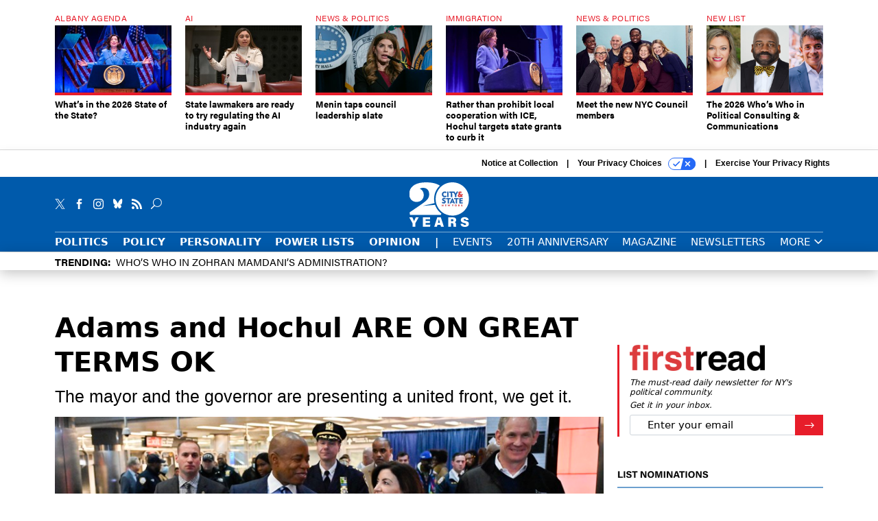

--- FILE ---
content_type: text/html; charset=utf-8
request_url: https://www.google.com/recaptcha/api2/anchor?ar=1&k=6LdOl7YqAAAAABKtsfQAMJd68i9_0s1IP1QM3v7N&co=aHR0cHM6Ly93d3cuY2l0eWFuZHN0YXRlbnkuY29tOjQ0Mw..&hl=en&v=PoyoqOPhxBO7pBk68S4YbpHZ&size=normal&anchor-ms=20000&execute-ms=30000&cb=8ryt88l9t8q0
body_size: 49124
content:
<!DOCTYPE HTML><html dir="ltr" lang="en"><head><meta http-equiv="Content-Type" content="text/html; charset=UTF-8">
<meta http-equiv="X-UA-Compatible" content="IE=edge">
<title>reCAPTCHA</title>
<style type="text/css">
/* cyrillic-ext */
@font-face {
  font-family: 'Roboto';
  font-style: normal;
  font-weight: 400;
  font-stretch: 100%;
  src: url(//fonts.gstatic.com/s/roboto/v48/KFO7CnqEu92Fr1ME7kSn66aGLdTylUAMa3GUBHMdazTgWw.woff2) format('woff2');
  unicode-range: U+0460-052F, U+1C80-1C8A, U+20B4, U+2DE0-2DFF, U+A640-A69F, U+FE2E-FE2F;
}
/* cyrillic */
@font-face {
  font-family: 'Roboto';
  font-style: normal;
  font-weight: 400;
  font-stretch: 100%;
  src: url(//fonts.gstatic.com/s/roboto/v48/KFO7CnqEu92Fr1ME7kSn66aGLdTylUAMa3iUBHMdazTgWw.woff2) format('woff2');
  unicode-range: U+0301, U+0400-045F, U+0490-0491, U+04B0-04B1, U+2116;
}
/* greek-ext */
@font-face {
  font-family: 'Roboto';
  font-style: normal;
  font-weight: 400;
  font-stretch: 100%;
  src: url(//fonts.gstatic.com/s/roboto/v48/KFO7CnqEu92Fr1ME7kSn66aGLdTylUAMa3CUBHMdazTgWw.woff2) format('woff2');
  unicode-range: U+1F00-1FFF;
}
/* greek */
@font-face {
  font-family: 'Roboto';
  font-style: normal;
  font-weight: 400;
  font-stretch: 100%;
  src: url(//fonts.gstatic.com/s/roboto/v48/KFO7CnqEu92Fr1ME7kSn66aGLdTylUAMa3-UBHMdazTgWw.woff2) format('woff2');
  unicode-range: U+0370-0377, U+037A-037F, U+0384-038A, U+038C, U+038E-03A1, U+03A3-03FF;
}
/* math */
@font-face {
  font-family: 'Roboto';
  font-style: normal;
  font-weight: 400;
  font-stretch: 100%;
  src: url(//fonts.gstatic.com/s/roboto/v48/KFO7CnqEu92Fr1ME7kSn66aGLdTylUAMawCUBHMdazTgWw.woff2) format('woff2');
  unicode-range: U+0302-0303, U+0305, U+0307-0308, U+0310, U+0312, U+0315, U+031A, U+0326-0327, U+032C, U+032F-0330, U+0332-0333, U+0338, U+033A, U+0346, U+034D, U+0391-03A1, U+03A3-03A9, U+03B1-03C9, U+03D1, U+03D5-03D6, U+03F0-03F1, U+03F4-03F5, U+2016-2017, U+2034-2038, U+203C, U+2040, U+2043, U+2047, U+2050, U+2057, U+205F, U+2070-2071, U+2074-208E, U+2090-209C, U+20D0-20DC, U+20E1, U+20E5-20EF, U+2100-2112, U+2114-2115, U+2117-2121, U+2123-214F, U+2190, U+2192, U+2194-21AE, U+21B0-21E5, U+21F1-21F2, U+21F4-2211, U+2213-2214, U+2216-22FF, U+2308-230B, U+2310, U+2319, U+231C-2321, U+2336-237A, U+237C, U+2395, U+239B-23B7, U+23D0, U+23DC-23E1, U+2474-2475, U+25AF, U+25B3, U+25B7, U+25BD, U+25C1, U+25CA, U+25CC, U+25FB, U+266D-266F, U+27C0-27FF, U+2900-2AFF, U+2B0E-2B11, U+2B30-2B4C, U+2BFE, U+3030, U+FF5B, U+FF5D, U+1D400-1D7FF, U+1EE00-1EEFF;
}
/* symbols */
@font-face {
  font-family: 'Roboto';
  font-style: normal;
  font-weight: 400;
  font-stretch: 100%;
  src: url(//fonts.gstatic.com/s/roboto/v48/KFO7CnqEu92Fr1ME7kSn66aGLdTylUAMaxKUBHMdazTgWw.woff2) format('woff2');
  unicode-range: U+0001-000C, U+000E-001F, U+007F-009F, U+20DD-20E0, U+20E2-20E4, U+2150-218F, U+2190, U+2192, U+2194-2199, U+21AF, U+21E6-21F0, U+21F3, U+2218-2219, U+2299, U+22C4-22C6, U+2300-243F, U+2440-244A, U+2460-24FF, U+25A0-27BF, U+2800-28FF, U+2921-2922, U+2981, U+29BF, U+29EB, U+2B00-2BFF, U+4DC0-4DFF, U+FFF9-FFFB, U+10140-1018E, U+10190-1019C, U+101A0, U+101D0-101FD, U+102E0-102FB, U+10E60-10E7E, U+1D2C0-1D2D3, U+1D2E0-1D37F, U+1F000-1F0FF, U+1F100-1F1AD, U+1F1E6-1F1FF, U+1F30D-1F30F, U+1F315, U+1F31C, U+1F31E, U+1F320-1F32C, U+1F336, U+1F378, U+1F37D, U+1F382, U+1F393-1F39F, U+1F3A7-1F3A8, U+1F3AC-1F3AF, U+1F3C2, U+1F3C4-1F3C6, U+1F3CA-1F3CE, U+1F3D4-1F3E0, U+1F3ED, U+1F3F1-1F3F3, U+1F3F5-1F3F7, U+1F408, U+1F415, U+1F41F, U+1F426, U+1F43F, U+1F441-1F442, U+1F444, U+1F446-1F449, U+1F44C-1F44E, U+1F453, U+1F46A, U+1F47D, U+1F4A3, U+1F4B0, U+1F4B3, U+1F4B9, U+1F4BB, U+1F4BF, U+1F4C8-1F4CB, U+1F4D6, U+1F4DA, U+1F4DF, U+1F4E3-1F4E6, U+1F4EA-1F4ED, U+1F4F7, U+1F4F9-1F4FB, U+1F4FD-1F4FE, U+1F503, U+1F507-1F50B, U+1F50D, U+1F512-1F513, U+1F53E-1F54A, U+1F54F-1F5FA, U+1F610, U+1F650-1F67F, U+1F687, U+1F68D, U+1F691, U+1F694, U+1F698, U+1F6AD, U+1F6B2, U+1F6B9-1F6BA, U+1F6BC, U+1F6C6-1F6CF, U+1F6D3-1F6D7, U+1F6E0-1F6EA, U+1F6F0-1F6F3, U+1F6F7-1F6FC, U+1F700-1F7FF, U+1F800-1F80B, U+1F810-1F847, U+1F850-1F859, U+1F860-1F887, U+1F890-1F8AD, U+1F8B0-1F8BB, U+1F8C0-1F8C1, U+1F900-1F90B, U+1F93B, U+1F946, U+1F984, U+1F996, U+1F9E9, U+1FA00-1FA6F, U+1FA70-1FA7C, U+1FA80-1FA89, U+1FA8F-1FAC6, U+1FACE-1FADC, U+1FADF-1FAE9, U+1FAF0-1FAF8, U+1FB00-1FBFF;
}
/* vietnamese */
@font-face {
  font-family: 'Roboto';
  font-style: normal;
  font-weight: 400;
  font-stretch: 100%;
  src: url(//fonts.gstatic.com/s/roboto/v48/KFO7CnqEu92Fr1ME7kSn66aGLdTylUAMa3OUBHMdazTgWw.woff2) format('woff2');
  unicode-range: U+0102-0103, U+0110-0111, U+0128-0129, U+0168-0169, U+01A0-01A1, U+01AF-01B0, U+0300-0301, U+0303-0304, U+0308-0309, U+0323, U+0329, U+1EA0-1EF9, U+20AB;
}
/* latin-ext */
@font-face {
  font-family: 'Roboto';
  font-style: normal;
  font-weight: 400;
  font-stretch: 100%;
  src: url(//fonts.gstatic.com/s/roboto/v48/KFO7CnqEu92Fr1ME7kSn66aGLdTylUAMa3KUBHMdazTgWw.woff2) format('woff2');
  unicode-range: U+0100-02BA, U+02BD-02C5, U+02C7-02CC, U+02CE-02D7, U+02DD-02FF, U+0304, U+0308, U+0329, U+1D00-1DBF, U+1E00-1E9F, U+1EF2-1EFF, U+2020, U+20A0-20AB, U+20AD-20C0, U+2113, U+2C60-2C7F, U+A720-A7FF;
}
/* latin */
@font-face {
  font-family: 'Roboto';
  font-style: normal;
  font-weight: 400;
  font-stretch: 100%;
  src: url(//fonts.gstatic.com/s/roboto/v48/KFO7CnqEu92Fr1ME7kSn66aGLdTylUAMa3yUBHMdazQ.woff2) format('woff2');
  unicode-range: U+0000-00FF, U+0131, U+0152-0153, U+02BB-02BC, U+02C6, U+02DA, U+02DC, U+0304, U+0308, U+0329, U+2000-206F, U+20AC, U+2122, U+2191, U+2193, U+2212, U+2215, U+FEFF, U+FFFD;
}
/* cyrillic-ext */
@font-face {
  font-family: 'Roboto';
  font-style: normal;
  font-weight: 500;
  font-stretch: 100%;
  src: url(//fonts.gstatic.com/s/roboto/v48/KFO7CnqEu92Fr1ME7kSn66aGLdTylUAMa3GUBHMdazTgWw.woff2) format('woff2');
  unicode-range: U+0460-052F, U+1C80-1C8A, U+20B4, U+2DE0-2DFF, U+A640-A69F, U+FE2E-FE2F;
}
/* cyrillic */
@font-face {
  font-family: 'Roboto';
  font-style: normal;
  font-weight: 500;
  font-stretch: 100%;
  src: url(//fonts.gstatic.com/s/roboto/v48/KFO7CnqEu92Fr1ME7kSn66aGLdTylUAMa3iUBHMdazTgWw.woff2) format('woff2');
  unicode-range: U+0301, U+0400-045F, U+0490-0491, U+04B0-04B1, U+2116;
}
/* greek-ext */
@font-face {
  font-family: 'Roboto';
  font-style: normal;
  font-weight: 500;
  font-stretch: 100%;
  src: url(//fonts.gstatic.com/s/roboto/v48/KFO7CnqEu92Fr1ME7kSn66aGLdTylUAMa3CUBHMdazTgWw.woff2) format('woff2');
  unicode-range: U+1F00-1FFF;
}
/* greek */
@font-face {
  font-family: 'Roboto';
  font-style: normal;
  font-weight: 500;
  font-stretch: 100%;
  src: url(//fonts.gstatic.com/s/roboto/v48/KFO7CnqEu92Fr1ME7kSn66aGLdTylUAMa3-UBHMdazTgWw.woff2) format('woff2');
  unicode-range: U+0370-0377, U+037A-037F, U+0384-038A, U+038C, U+038E-03A1, U+03A3-03FF;
}
/* math */
@font-face {
  font-family: 'Roboto';
  font-style: normal;
  font-weight: 500;
  font-stretch: 100%;
  src: url(//fonts.gstatic.com/s/roboto/v48/KFO7CnqEu92Fr1ME7kSn66aGLdTylUAMawCUBHMdazTgWw.woff2) format('woff2');
  unicode-range: U+0302-0303, U+0305, U+0307-0308, U+0310, U+0312, U+0315, U+031A, U+0326-0327, U+032C, U+032F-0330, U+0332-0333, U+0338, U+033A, U+0346, U+034D, U+0391-03A1, U+03A3-03A9, U+03B1-03C9, U+03D1, U+03D5-03D6, U+03F0-03F1, U+03F4-03F5, U+2016-2017, U+2034-2038, U+203C, U+2040, U+2043, U+2047, U+2050, U+2057, U+205F, U+2070-2071, U+2074-208E, U+2090-209C, U+20D0-20DC, U+20E1, U+20E5-20EF, U+2100-2112, U+2114-2115, U+2117-2121, U+2123-214F, U+2190, U+2192, U+2194-21AE, U+21B0-21E5, U+21F1-21F2, U+21F4-2211, U+2213-2214, U+2216-22FF, U+2308-230B, U+2310, U+2319, U+231C-2321, U+2336-237A, U+237C, U+2395, U+239B-23B7, U+23D0, U+23DC-23E1, U+2474-2475, U+25AF, U+25B3, U+25B7, U+25BD, U+25C1, U+25CA, U+25CC, U+25FB, U+266D-266F, U+27C0-27FF, U+2900-2AFF, U+2B0E-2B11, U+2B30-2B4C, U+2BFE, U+3030, U+FF5B, U+FF5D, U+1D400-1D7FF, U+1EE00-1EEFF;
}
/* symbols */
@font-face {
  font-family: 'Roboto';
  font-style: normal;
  font-weight: 500;
  font-stretch: 100%;
  src: url(//fonts.gstatic.com/s/roboto/v48/KFO7CnqEu92Fr1ME7kSn66aGLdTylUAMaxKUBHMdazTgWw.woff2) format('woff2');
  unicode-range: U+0001-000C, U+000E-001F, U+007F-009F, U+20DD-20E0, U+20E2-20E4, U+2150-218F, U+2190, U+2192, U+2194-2199, U+21AF, U+21E6-21F0, U+21F3, U+2218-2219, U+2299, U+22C4-22C6, U+2300-243F, U+2440-244A, U+2460-24FF, U+25A0-27BF, U+2800-28FF, U+2921-2922, U+2981, U+29BF, U+29EB, U+2B00-2BFF, U+4DC0-4DFF, U+FFF9-FFFB, U+10140-1018E, U+10190-1019C, U+101A0, U+101D0-101FD, U+102E0-102FB, U+10E60-10E7E, U+1D2C0-1D2D3, U+1D2E0-1D37F, U+1F000-1F0FF, U+1F100-1F1AD, U+1F1E6-1F1FF, U+1F30D-1F30F, U+1F315, U+1F31C, U+1F31E, U+1F320-1F32C, U+1F336, U+1F378, U+1F37D, U+1F382, U+1F393-1F39F, U+1F3A7-1F3A8, U+1F3AC-1F3AF, U+1F3C2, U+1F3C4-1F3C6, U+1F3CA-1F3CE, U+1F3D4-1F3E0, U+1F3ED, U+1F3F1-1F3F3, U+1F3F5-1F3F7, U+1F408, U+1F415, U+1F41F, U+1F426, U+1F43F, U+1F441-1F442, U+1F444, U+1F446-1F449, U+1F44C-1F44E, U+1F453, U+1F46A, U+1F47D, U+1F4A3, U+1F4B0, U+1F4B3, U+1F4B9, U+1F4BB, U+1F4BF, U+1F4C8-1F4CB, U+1F4D6, U+1F4DA, U+1F4DF, U+1F4E3-1F4E6, U+1F4EA-1F4ED, U+1F4F7, U+1F4F9-1F4FB, U+1F4FD-1F4FE, U+1F503, U+1F507-1F50B, U+1F50D, U+1F512-1F513, U+1F53E-1F54A, U+1F54F-1F5FA, U+1F610, U+1F650-1F67F, U+1F687, U+1F68D, U+1F691, U+1F694, U+1F698, U+1F6AD, U+1F6B2, U+1F6B9-1F6BA, U+1F6BC, U+1F6C6-1F6CF, U+1F6D3-1F6D7, U+1F6E0-1F6EA, U+1F6F0-1F6F3, U+1F6F7-1F6FC, U+1F700-1F7FF, U+1F800-1F80B, U+1F810-1F847, U+1F850-1F859, U+1F860-1F887, U+1F890-1F8AD, U+1F8B0-1F8BB, U+1F8C0-1F8C1, U+1F900-1F90B, U+1F93B, U+1F946, U+1F984, U+1F996, U+1F9E9, U+1FA00-1FA6F, U+1FA70-1FA7C, U+1FA80-1FA89, U+1FA8F-1FAC6, U+1FACE-1FADC, U+1FADF-1FAE9, U+1FAF0-1FAF8, U+1FB00-1FBFF;
}
/* vietnamese */
@font-face {
  font-family: 'Roboto';
  font-style: normal;
  font-weight: 500;
  font-stretch: 100%;
  src: url(//fonts.gstatic.com/s/roboto/v48/KFO7CnqEu92Fr1ME7kSn66aGLdTylUAMa3OUBHMdazTgWw.woff2) format('woff2');
  unicode-range: U+0102-0103, U+0110-0111, U+0128-0129, U+0168-0169, U+01A0-01A1, U+01AF-01B0, U+0300-0301, U+0303-0304, U+0308-0309, U+0323, U+0329, U+1EA0-1EF9, U+20AB;
}
/* latin-ext */
@font-face {
  font-family: 'Roboto';
  font-style: normal;
  font-weight: 500;
  font-stretch: 100%;
  src: url(//fonts.gstatic.com/s/roboto/v48/KFO7CnqEu92Fr1ME7kSn66aGLdTylUAMa3KUBHMdazTgWw.woff2) format('woff2');
  unicode-range: U+0100-02BA, U+02BD-02C5, U+02C7-02CC, U+02CE-02D7, U+02DD-02FF, U+0304, U+0308, U+0329, U+1D00-1DBF, U+1E00-1E9F, U+1EF2-1EFF, U+2020, U+20A0-20AB, U+20AD-20C0, U+2113, U+2C60-2C7F, U+A720-A7FF;
}
/* latin */
@font-face {
  font-family: 'Roboto';
  font-style: normal;
  font-weight: 500;
  font-stretch: 100%;
  src: url(//fonts.gstatic.com/s/roboto/v48/KFO7CnqEu92Fr1ME7kSn66aGLdTylUAMa3yUBHMdazQ.woff2) format('woff2');
  unicode-range: U+0000-00FF, U+0131, U+0152-0153, U+02BB-02BC, U+02C6, U+02DA, U+02DC, U+0304, U+0308, U+0329, U+2000-206F, U+20AC, U+2122, U+2191, U+2193, U+2212, U+2215, U+FEFF, U+FFFD;
}
/* cyrillic-ext */
@font-face {
  font-family: 'Roboto';
  font-style: normal;
  font-weight: 900;
  font-stretch: 100%;
  src: url(//fonts.gstatic.com/s/roboto/v48/KFO7CnqEu92Fr1ME7kSn66aGLdTylUAMa3GUBHMdazTgWw.woff2) format('woff2');
  unicode-range: U+0460-052F, U+1C80-1C8A, U+20B4, U+2DE0-2DFF, U+A640-A69F, U+FE2E-FE2F;
}
/* cyrillic */
@font-face {
  font-family: 'Roboto';
  font-style: normal;
  font-weight: 900;
  font-stretch: 100%;
  src: url(//fonts.gstatic.com/s/roboto/v48/KFO7CnqEu92Fr1ME7kSn66aGLdTylUAMa3iUBHMdazTgWw.woff2) format('woff2');
  unicode-range: U+0301, U+0400-045F, U+0490-0491, U+04B0-04B1, U+2116;
}
/* greek-ext */
@font-face {
  font-family: 'Roboto';
  font-style: normal;
  font-weight: 900;
  font-stretch: 100%;
  src: url(//fonts.gstatic.com/s/roboto/v48/KFO7CnqEu92Fr1ME7kSn66aGLdTylUAMa3CUBHMdazTgWw.woff2) format('woff2');
  unicode-range: U+1F00-1FFF;
}
/* greek */
@font-face {
  font-family: 'Roboto';
  font-style: normal;
  font-weight: 900;
  font-stretch: 100%;
  src: url(//fonts.gstatic.com/s/roboto/v48/KFO7CnqEu92Fr1ME7kSn66aGLdTylUAMa3-UBHMdazTgWw.woff2) format('woff2');
  unicode-range: U+0370-0377, U+037A-037F, U+0384-038A, U+038C, U+038E-03A1, U+03A3-03FF;
}
/* math */
@font-face {
  font-family: 'Roboto';
  font-style: normal;
  font-weight: 900;
  font-stretch: 100%;
  src: url(//fonts.gstatic.com/s/roboto/v48/KFO7CnqEu92Fr1ME7kSn66aGLdTylUAMawCUBHMdazTgWw.woff2) format('woff2');
  unicode-range: U+0302-0303, U+0305, U+0307-0308, U+0310, U+0312, U+0315, U+031A, U+0326-0327, U+032C, U+032F-0330, U+0332-0333, U+0338, U+033A, U+0346, U+034D, U+0391-03A1, U+03A3-03A9, U+03B1-03C9, U+03D1, U+03D5-03D6, U+03F0-03F1, U+03F4-03F5, U+2016-2017, U+2034-2038, U+203C, U+2040, U+2043, U+2047, U+2050, U+2057, U+205F, U+2070-2071, U+2074-208E, U+2090-209C, U+20D0-20DC, U+20E1, U+20E5-20EF, U+2100-2112, U+2114-2115, U+2117-2121, U+2123-214F, U+2190, U+2192, U+2194-21AE, U+21B0-21E5, U+21F1-21F2, U+21F4-2211, U+2213-2214, U+2216-22FF, U+2308-230B, U+2310, U+2319, U+231C-2321, U+2336-237A, U+237C, U+2395, U+239B-23B7, U+23D0, U+23DC-23E1, U+2474-2475, U+25AF, U+25B3, U+25B7, U+25BD, U+25C1, U+25CA, U+25CC, U+25FB, U+266D-266F, U+27C0-27FF, U+2900-2AFF, U+2B0E-2B11, U+2B30-2B4C, U+2BFE, U+3030, U+FF5B, U+FF5D, U+1D400-1D7FF, U+1EE00-1EEFF;
}
/* symbols */
@font-face {
  font-family: 'Roboto';
  font-style: normal;
  font-weight: 900;
  font-stretch: 100%;
  src: url(//fonts.gstatic.com/s/roboto/v48/KFO7CnqEu92Fr1ME7kSn66aGLdTylUAMaxKUBHMdazTgWw.woff2) format('woff2');
  unicode-range: U+0001-000C, U+000E-001F, U+007F-009F, U+20DD-20E0, U+20E2-20E4, U+2150-218F, U+2190, U+2192, U+2194-2199, U+21AF, U+21E6-21F0, U+21F3, U+2218-2219, U+2299, U+22C4-22C6, U+2300-243F, U+2440-244A, U+2460-24FF, U+25A0-27BF, U+2800-28FF, U+2921-2922, U+2981, U+29BF, U+29EB, U+2B00-2BFF, U+4DC0-4DFF, U+FFF9-FFFB, U+10140-1018E, U+10190-1019C, U+101A0, U+101D0-101FD, U+102E0-102FB, U+10E60-10E7E, U+1D2C0-1D2D3, U+1D2E0-1D37F, U+1F000-1F0FF, U+1F100-1F1AD, U+1F1E6-1F1FF, U+1F30D-1F30F, U+1F315, U+1F31C, U+1F31E, U+1F320-1F32C, U+1F336, U+1F378, U+1F37D, U+1F382, U+1F393-1F39F, U+1F3A7-1F3A8, U+1F3AC-1F3AF, U+1F3C2, U+1F3C4-1F3C6, U+1F3CA-1F3CE, U+1F3D4-1F3E0, U+1F3ED, U+1F3F1-1F3F3, U+1F3F5-1F3F7, U+1F408, U+1F415, U+1F41F, U+1F426, U+1F43F, U+1F441-1F442, U+1F444, U+1F446-1F449, U+1F44C-1F44E, U+1F453, U+1F46A, U+1F47D, U+1F4A3, U+1F4B0, U+1F4B3, U+1F4B9, U+1F4BB, U+1F4BF, U+1F4C8-1F4CB, U+1F4D6, U+1F4DA, U+1F4DF, U+1F4E3-1F4E6, U+1F4EA-1F4ED, U+1F4F7, U+1F4F9-1F4FB, U+1F4FD-1F4FE, U+1F503, U+1F507-1F50B, U+1F50D, U+1F512-1F513, U+1F53E-1F54A, U+1F54F-1F5FA, U+1F610, U+1F650-1F67F, U+1F687, U+1F68D, U+1F691, U+1F694, U+1F698, U+1F6AD, U+1F6B2, U+1F6B9-1F6BA, U+1F6BC, U+1F6C6-1F6CF, U+1F6D3-1F6D7, U+1F6E0-1F6EA, U+1F6F0-1F6F3, U+1F6F7-1F6FC, U+1F700-1F7FF, U+1F800-1F80B, U+1F810-1F847, U+1F850-1F859, U+1F860-1F887, U+1F890-1F8AD, U+1F8B0-1F8BB, U+1F8C0-1F8C1, U+1F900-1F90B, U+1F93B, U+1F946, U+1F984, U+1F996, U+1F9E9, U+1FA00-1FA6F, U+1FA70-1FA7C, U+1FA80-1FA89, U+1FA8F-1FAC6, U+1FACE-1FADC, U+1FADF-1FAE9, U+1FAF0-1FAF8, U+1FB00-1FBFF;
}
/* vietnamese */
@font-face {
  font-family: 'Roboto';
  font-style: normal;
  font-weight: 900;
  font-stretch: 100%;
  src: url(//fonts.gstatic.com/s/roboto/v48/KFO7CnqEu92Fr1ME7kSn66aGLdTylUAMa3OUBHMdazTgWw.woff2) format('woff2');
  unicode-range: U+0102-0103, U+0110-0111, U+0128-0129, U+0168-0169, U+01A0-01A1, U+01AF-01B0, U+0300-0301, U+0303-0304, U+0308-0309, U+0323, U+0329, U+1EA0-1EF9, U+20AB;
}
/* latin-ext */
@font-face {
  font-family: 'Roboto';
  font-style: normal;
  font-weight: 900;
  font-stretch: 100%;
  src: url(//fonts.gstatic.com/s/roboto/v48/KFO7CnqEu92Fr1ME7kSn66aGLdTylUAMa3KUBHMdazTgWw.woff2) format('woff2');
  unicode-range: U+0100-02BA, U+02BD-02C5, U+02C7-02CC, U+02CE-02D7, U+02DD-02FF, U+0304, U+0308, U+0329, U+1D00-1DBF, U+1E00-1E9F, U+1EF2-1EFF, U+2020, U+20A0-20AB, U+20AD-20C0, U+2113, U+2C60-2C7F, U+A720-A7FF;
}
/* latin */
@font-face {
  font-family: 'Roboto';
  font-style: normal;
  font-weight: 900;
  font-stretch: 100%;
  src: url(//fonts.gstatic.com/s/roboto/v48/KFO7CnqEu92Fr1ME7kSn66aGLdTylUAMa3yUBHMdazQ.woff2) format('woff2');
  unicode-range: U+0000-00FF, U+0131, U+0152-0153, U+02BB-02BC, U+02C6, U+02DA, U+02DC, U+0304, U+0308, U+0329, U+2000-206F, U+20AC, U+2122, U+2191, U+2193, U+2212, U+2215, U+FEFF, U+FFFD;
}

</style>
<link rel="stylesheet" type="text/css" href="https://www.gstatic.com/recaptcha/releases/PoyoqOPhxBO7pBk68S4YbpHZ/styles__ltr.css">
<script nonce="NQTrsrsVa1WI0eeuI2nSNw" type="text/javascript">window['__recaptcha_api'] = 'https://www.google.com/recaptcha/api2/';</script>
<script type="text/javascript" src="https://www.gstatic.com/recaptcha/releases/PoyoqOPhxBO7pBk68S4YbpHZ/recaptcha__en.js" nonce="NQTrsrsVa1WI0eeuI2nSNw">
      
    </script></head>
<body><div id="rc-anchor-alert" class="rc-anchor-alert"></div>
<input type="hidden" id="recaptcha-token" value="[base64]">
<script type="text/javascript" nonce="NQTrsrsVa1WI0eeuI2nSNw">
      recaptcha.anchor.Main.init("[\x22ainput\x22,[\x22bgdata\x22,\x22\x22,\[base64]/[base64]/UltIKytdPWE6KGE8MjA0OD9SW0grK109YT4+NnwxOTI6KChhJjY0NTEyKT09NTUyOTYmJnErMTxoLmxlbmd0aCYmKGguY2hhckNvZGVBdChxKzEpJjY0NTEyKT09NTYzMjA/[base64]/MjU1OlI/[base64]/[base64]/[base64]/[base64]/[base64]/[base64]/[base64]/[base64]/[base64]/[base64]\x22,\[base64]\x22,\x22e8K5esOvZ8KHTMOUXzBqJsKBfcOVREl0w6jCijfComnCiAzCsVDDkWxcw6YkNsO4UHECwo/[base64]/ChGTDkmvDncOHWRQobMKJw4V4w5TDslPDk8OQE8KiaR7Dpn7Du8KSI8OMIEkRw6g5WsOVwp47IcOlCAwbwpvCncOvwqpDwqYBUX7DrmwIwrrDjsKkwr7DpsKNwopdADPCk8KCN34ywrnDkMKWIzEIIcOKwqvCnhrDvcOFRGQ+wo3CosKpAsOAU0DCs8Onw7/DkMKFw5HDu25Fw5NmUDNDw5tFcXMqE0DDm8O1K2vClFfCi0HDnsObCHDCm8K+PgnCoG/Cj3RIPMODworCpXDDtWAvAU7DnWfDq8KMwoc5GkY3fMORUMKCwo/CpsOHGBzDmhTDlMOWKcOQwqjDuMKHcFTDl2DDjzpIwrzCpcOQCsOuczhMY27Cn8KaJMOSEcKjE3nCicKXNsK9YBvDqS/DisOxAMKwwpZfwpPCm8Orw7rDshweFWnDvWIdwq3CusKrRcKnwoTDiizCpcKOwpPDp8K5KWHCtcOWLEwXw4k5JHzCo8OHw53Dq8OLOWdFw7wrw7TDg0Few4wKakrCrjJ5w4/DqXvDghHDl8KSXjHDkMO1wrjDnsKgw5Y2Tw4jw7ELGMOKc8OUI0DCpMKzwpLCqMO6MMOpwrs5DcO9wrnCu8K6w5BUFcKEY8KZTRXCmcOjwqEuwrlNwpvDj2XCvsOcw6PCnAjDocKjwrvDqsKBMsOwZUpCw4vCgw4oUsK0wo/Dh8K2w4DCssKJZ8K/w4HDlsKBI8O7wrjDjMKpwqPDo0s9G0caw7/CohPCmnoww6YlJShXwqMvdsOTwrg/wpHDhsKQJcK4FUV8e3PClsO6MQ9TVMK0wqg9JcOOw43Dmk4lfcKaKcONw7bDsgjDvMOlw6hLGcOLw6LDqRJ9wq7CnMO2wrcHETtYS8OebQDCtG4/[base64]/Dvh/ConvCj8Kiw6drZ29pM8KswofCh3fDu8KXLwzDl3o2wrXCkMOnwrA1wpPCkMOhwpnDkBzDsnwSQGHCozALI8KPfsO5w7s6fcKAeMOdAlshwq3Cv8OwUDrCp8KpwpQ9e2DDv8OBw65Aw5ULKcO/[base64]/CmGDCpAbChsKiwqbDjWpfZsO8BMK/KsKzwrZ4wqTCnR7Dj8Otw781BsKyfcKFVMK5asKKw5Jqw5dCw65eecOawo/Ds8Ocw69ewqLDkMO6w6RMwpQ4wro9w6fDi3Fjw6wlw4zDgMK/woDCuBvCi17CkSXCgAbDtsOuw5rCi8Ktwr4dOnUkXkdiFCnCjgLDucKpw57CrsK8HMKmw69NajPDi3txUAvDrQloZcO4NsKkHDPCjifDugvCn0TCmxnCucOIV3tww5HDj8OwIj/CoMKNbsKPwqJ/wr3DtsKSwpLCt8KPw7zDocOjM8KXWH3DqcKga3M1w4nDsiHCrsKBNcKlw65xworCrMOEw5I8wrfCrkBTMsObw7ZKC3kRXmc3aHU0RsOww41ZaCnDnRnDrgwNG3/CisOww5kXSU52wqspfVh3AQB/wqZaw5QKwoIEwpfDpifDknHDqAjCgwHCr0R6FG4rR1zDpUlWJcKrwqLDlV7DmMKuUsKsZMOGw4LDhcOaL8Kjw6Fmwq/[base64]/FMKOK8O9SycTwqJrKsKzwovCt0LCtzRKwpvCl8KLOcOWw6ECeMKdUxQzwpNWwrU5ZMKsP8K8UsOXcVZQwq/CnMO8OmMybH9FNlhwUznDsiwKJMONcsOewoPDi8K2STJOeMOMNywEdcK9w5jDhAxiwrR6Sz/Ch09dVnHDqcOFw6/[base64]/[base64]/FEMowoUwFEDCs0LDncKPJcKMwoLDozDDt8OXw6New5U3w7kVwrJqw6XDkQFTw50Ecgh7woXDjMK/w73Cv8KBwqPDncKKw7saantmbcKIw6wLTFZxFhhnalTCicKBw5YXGsKbwpwAU8OLBGjCuT/CqMKJwqfDgAUBw73CvVJvNMKhworDgU8vRsOKIS3DnMKrw5/DkcKWNMORdsOhwpjCiBTDtQB5GDXCtMK1CMKswqzCvU3DkMKhw7FGw63CsxbCgU3DvsOTUcOAw60YYsOTwovDn8OZw5B/[base64]/[base64]/DgEfCvlg8HnJPAcOrw4gBCcKDH3HDl8OxworCssOuZsO5OsOawqHDu3nDs8OCTzMiwr/DvznDqMK4HMOWRsOCw4fDgsK8P8Kbw4zCtsOlPsOpw6TCqsKRwpHCjsOQXCpFw63DhADCpMKxw4NeSMO2w6dTWMOeWcOeOAbCqcOvOMOQT8Oxw5QyB8KNwpXDtTZgw4MtCGw3AsOpDAXCqhlXKcOtecO2w7DDhinCm1nDoEoYw7rCuFtvwr/Clh0pHRXCpcKNw7wCw5VDARXCt2pJwq3CuFkVNmrChMOdw4LDomx8a8KUwoY7w5/CtsOGwonCpcO5YsKwwrQcecOHW8KZM8OzG1p1wp/DgMKtaMKfYzJpN8OaGBzDosOnw5MBWBTDg0jCiDXCtsO6w47DjirCoArCg8O5wr8/w5BywrV7wpzCncKlwo/CmXhfw7x/f3HCg8KFwrFrH1AtfCFJd2XDpMKmeAI0OQxrcsO/LcKPPcKpW0zCnMO/H1PDqsKXOcOAw5vDslwsPCIdwr4EVMO5wrbCqDxcEMKoXC7DgMKOwo1Rw6gnBMOxDx7DmzXCiSwCw4sjw5jDi8Kww43CkV48fVFsf8OkIsONHcOJw4/DnR9uwq/DmMOXeXEXdcO+ZsOkwpnDpMOkEALDrMOcw7Aiw5ggaQ3DhsKsZSXCjm1mw4DCqcKyXcK+wojCu2Mdw4HDk8K+L8OdfMOew5p0Im/DhDsNRX5ewoDCiyIVGsK9w4vDmR3DjsO1w7EEET7DrFHCmsO5wopoIVRuwqoDQXjCvQLCsMO5YAgfwpDDqBEidFcVdkUcYBzDsQ9kw58ww61MLsKHw5B5c8OdV8KCwoRjwo0QfQk4w73DsUQ9wpVWBcOfw7Eswp/[base64]/[base64]/DvhNcw7nCgx9Vw7DCqsKvcA45BAnClxvCuyo7UQhJw5h9wrwkMcOFw4vCrMKIR1sGwppuUjLCvcOKwrB2woNHwp/Cm1rDsMKxEzzCsTdUd8OnfBzDpwsZecK3w5A3O35ZRsOpw5BnCMK5FsOJNVFaKnDCr8OoY8OBZFjCrMOYLGzCnR/[base64]/ClcOLYcKMesOORFtiw4N0w7nCiWfDhMOnIcOSw5x9w6rDqylpEhrDhDLCsiFcwr3DgCkJJDXDvsK8cDljw7l8b8KpFCTCsBd4A8KZw5Jdw6LDvcKTOQ3DhMO2wrd3BsOTcQHDlDQnwrN9w7F0EGsuwo7Du8Oyw7oyIHRvHBHDlsK/b8KXbsOlwqxFLSQnwqIfw6nDlG9ow6nDscKWC8OMKcKmPcKJf0XCmmxqA3LDo8KywqxrGMOCwrTDqMK6aFbCmTzDqsODDsKnwoguwqfCs8OBwq/Dv8KLXcOxw6HCp3M7b8OXwqfCv8OuLXbCllh6LsOEFzFZwpHDkcKTAH7CoC4XD8O4wq1RQ39sfA3Dk8Kiw4x2QcOlClzCszrDmcK+w4NCwqw9wpnDr2fDlnIowrXClsKjwqpVIsK6TMONMRvCrMKHHHAXwp9qKlZ5amTCmcKmwqs6Mw9VLMKowo3CqH/Dj8Kmw417w5JawoDDkcKVJ1sJBMO0fUjDvSnDjMO4wrV9DlLCosKWQm7DvsKpw5Y8w65VwqcHHW/DnsOuN8KPe8OkcTRzw6nDqkpXLgzCg3w9KcOkLyJuw4vChsOrHU/Dr8KiPMKjw6XChcOdO8Ofwrknw4/Dl8OhLcOqw7bCvcKUXsKReFjDlB3Cng96c8KVw7vDr8OYw5BXw5A4AMKOw7FrC2nDggQYaMOZEcK7DE8Nw6VyecOrXMKnwozCssKZwoFVWT7CvMO5wqnCgxbDgGrDnMOCLcKTwprDpGfDjWPDjUzCunUjwqk1UcO/wq3CjsOCwp1mwojDvsO+dj1zw79WSMOvZX0HwoY6w6zDv1tcUFLCiC/[base64]/Dn8K6wr/[base64]/P2I4w6dYO3nCuks1wovCicOjwojDlTHCk8OHa2bDi1DCnF92Gh4Owqg7Q8O/AsKPw4nDhyHDp2zCl31PcmQ2wpo/H8KKw7pzwrMJQlVPF8KNfxzCn8ONQBkgwqDDgX/DukXCnjrCjWEkTWY5wqZMw53CmSPConnCqcK2wo4Mwp/DlFsQIFMVwq/Dp1UwIAAxECfCmsOrw4Mxwolmw58+IsOUEcK3w45ewrk7GiLDl8OQw4AYw43CpCBqwpV+RcKew7vDtsKGScK6BlvDjsKvw77DlT19eTQqw4ABScOPBsK8fkLCtsOvwq3Ci8OfKMO+c2w+N2F+wqPCjRMfw4fCu3/Cn2o2woHCtMOTw7DDkj3DrsKhA1MmUcK3wrbDqAMOwoTDlMOFw5DDl8KARWvDk0NEMBVddRDDpWfCl2/[base64]/wpo1WcOcU8KrehbDn8K8wrUiwrnCgEfDpFPCpMOGw6Fxw7FVRMKswrfCjcO8K8KDMcOHwrzCizMYw55bDixkwoJowrAOwpFrFhEdwrTCrS0cY8KpwoxCw7zDshbCsQo3UHPDnU3Ci8OvwqVswpfCvz7DicORwp/DkMONSCx1wq7CicObDMOPw4/Cg0zCoFHCn8OOw57CrcK5a1fDjD7Cs2vDqMKaFsO0ek9melwXwpTCpQ5Bw6PDq8OrYsOww4LDrXNiwrdPRcOkwqAYHm9GGRrDuErCh1owW8OFw6BSdcOYwrgjWSDDiU0Iw7/DpcKNFsKqX8KZb8OPwoPCncK/w4dzwp4KTcKoclDDpxNpwq3DmT/CsRUmw4EWOcOewrtgwpvDl8K7wqMNWSkZw6HCscODbGvCqMKHXsKkwqw9w5I2BsOmGcK/CMKuw6BsVsK4CxPCoGMFbHgOw7bDhGYLwoPDv8KeNMOWaMOZw7bCo8OjPX7CiMO5JHlqw4bCnMOAbsKwK2nCk8KiT3PDvMK6wqQ5wpFnw7DDi8OQR2lsd8OtaBvDp2FRMsOCCz7Cg8OTwoJpZDDDnWDChXnCqTbDrTMyw7Jrw5fCsVDDvQ5PRMO1URkhw4/[base64]/Ck8K/[base64]/CmcKpacO6wonDlRxZSn/CrEXDi0vDg8OBN8KLw5rDrWPChz/DusOJamcXbMO9BMK5cWcfJRxdwobCpmpCw7rCoMKMw7c0w53Cp8Ktw54GCl86J8Ojw4vDgytkIMOTTREYAgVAw5YfI8KXwonDmR1MGnxlCsKkwo0pwoE6wq/Cu8OUw6MqbMKGTMKDJnLDncOsw7IgfsK/LVtCRsOWdQ3CsgBKwrk8EsOZJMOWwqx/XzEuesKVJw/[base64]/[base64]/CqGnCrsOtZ8KJRV8wXmU8wrBKdB/[base64]/DisKaB0p5w71Uwptvw6sQN8OORcOowofCm8OYwpvCv8ONw553woXCvC0Twr7DlgHCqsKWOT/Cl2/DrsOlP8OsOQkyw44sw6h0OCnCp1t/w4I8w6FqIltTasO/IcKMTMKBP8Khw79nw7jCrcO/SVbCnTxewqYREcOlw6zDqkNDf2/DoQXDqAZywrDCqRItSMOtZ2XCiWfClWdPYW/CusOQw4hJYcKtAsKqwookwoYVwokmC2Row7vDtcK/wrPCpkVLwoLDl3IMN0BKJcOKwoPCkWXCqQU9wprDpF8jXV84KcO8FWzCksOHw4LDhsKdTwLCoxRTS8KPwq8FSUfCjMKtwp1keHUwfMOZw63DsgrCtsObwpcKRxvCuABwwrVJwqZiB8Orbj/Cq0XDkMOJwrEjwoR5Hw/DkcKAT2vCu8OMw6TCkMKGSRtiAcKsw7DDkSQoXUYbwq05XHXDhkjCqh9xa8O+w4Uvw7HCiVnDi2DDpCLDqWDCqm3Dg8K+WcOWR2Qaw4IrPyx9wpMGwr0UJcKfGDcCVUEDOD0pwqDCs2vCjB3CscO0wqIpwo8hwq/DocKpw6QvUcOgwrnCuMORRALDnU3DpcKuw6M6wpRSwocoJkzDtncRw4JNQjfCgcKqGsKvYU/CjEwKJMOawqUzR1siJMKAw4PDhg9swrjCjsKFwojDoMOjIlhoQcOLw7/[base64]/w59jcnFQwoptwoXCscOvSsOVUDfCgsOiw6J7w5nDs8KPSsOZw5TDlsOxwp8gw5LClsO+HmjDl2Iywp7Dh8OsUVdOW8OsPkvDucKgwqd/w6vDkcKAwr0YwrzCp0hSw60zwqU+wrQ3dz7CklfClGHCig7CksOYbGzCj0FTeMKOeRXCu8O3w6c/[base64]/DuXp6wq/DozTCj140PmXDq8KuMcO/WzbDh2x6McOFwqFHBDzCngp9w69Kw5zCo8O2wrZCQzPCuSPDuD1Xw4bDgjgpwr7DnQw0wozCnWRew4jChngHwochw6Ipwp4/w6hxw6ofL8KxwrPDvmvDocO0JsKTWsKZwr7Dkwx7VR8AWsKTw7nCj8OXAcKRwrJjwocZJAlZwqLCs00Zw6XCsS5fwrHCsVlTwpsSw5/DjC0NwrkBw6TCkcKsXFXDpi1/ZsOdTcK5wo/Cn8Ooc0EgLcO4wqTCrjjDiMKOw7HCq8K4ccKcFG44GB8pw7jCiE0+w5/DscKAwqZOwoEfwrXCjCjCgMOTBMKwwqhsVjwHC8OrwqYJw4fCs8OywoxkLsKaGsO/[base64]/DncKtw7w1X0LDssO+wqjCqsONNMKPZMOdecKQw7fDrmfCvzLDicKiBsKbBALCt3ZRL8OSwq4+H8Oiw7UPI8Kuw6x+wo1ZKsOcwoXDk8KlbxIDw7nDtMKhJXPDswHCvsOqFwLCmTpUBStrw43CuwDDhSbDsWgoc2jCvDbCnh9abTkjw7XDmcOnbljDtFtWFAl/dcOgwojDm1pjwoIIw5Uuw7kLwpTCocKvHjzDl8KTwrsvwpPDiWdaw7h5NnkiaxnCj0TCvXI6w4g1dsOrAgEqw4nDrMOPwpHDvnwxKsOawqxLblYBwp7ClsKIw7jDrMOsw47CpcOVw7/DhcOGW21Qw6rCjhtTf1bDjMOmXcOow4nDk8Kkw5Vbw4DCvsK+wpfDhcKLHEbDmTJ/[base64]/DgkbCvhnDhzPCt8OtwpBtw7w0w5/CsnDDtsKcVsK1w6c8XnJmw6cdwpNQcXAIQcKGw4wBwofDoBBkwobCqWTDhnfCqmdNwrPCiMKCw7bCpj00wqVYw5JSScOYwrPCkcKBwqrCt8O5L0UgwoHDocKuKAnCl8O5w5Qxw67DusK4w6dOWGXDvcKjHT/[base64]/Dp3vDsMKxw7/CjTR3woYTdMKbBsOLHcOowr/DhcKmUMKUw7MoPWxSesOgKcO0w5o9wpR5fcKDwo4NURF8w5MoQcKmwqxtwobDgW88Ug3Co8KywrbDosOTWBLDgMOsw4gXwqcqwrlYB8OQMEx+YMKdWMKIWcKBHRPCsW8cw5LDn14Hw4RGwp4/w5TCnmInNcO2wrrDjww7w53CimfCk8K8HSnDmMO4P1V/ZXwcAsKXw6fDtH3CpsOjw6LDgWDCg8OOejHCnSQRwqRHw55BwpvCqMK+wq0mOsOabTnCnTvCpDnClDDDvkUTw6PDlMKKfgo+w7YbTMONwpVuU8OKRnpXVMO3McO1ZMOvwpDCrknChnU6L8OaIxzCicKgwoDDmUY7wq1rQMKlDcOrw4/CnAdMw4XCv3tYw6zDtcKnwqbDrsKjwqvCi17ClyBdw4zDjhfDucKCZUBbw7HCs8KMOFnDqsKlwoQzVFzCpH3Do8OiwobCrUgnwrLChBrCuMOFw4kKwrg7wrXDlR8qG8K/w5DDs1chUcOvW8K0AT7DucKuVBDCssKZw7EbwrwVMDHCusK8wrQPFcK8wrktR8KQU8KqPsK1BjRzwowQwrFdwobDj1vDqUzCnsOjwqbDssK5PMKEwrLCoDHDl8KbAsOnCF9oLCEUCcKcwoLCgBkcw7/CiHLCrS3CnhlfwoXDr8KAw4tLMFE/w4PChVnDjcKNOVs3w6pdacKyw7kuw7BJw5jDjhDDr01Gw74QwrgKw6nDmsOGwrLDqsKlw4g4EMKuw6TDhhPDrsOACn/CgU/DqMO6By7DjsK8bH3Dn8ORwpcQVz0UwqPCtUs9XMKwT8O6w5zDoh/DiMKOBMOOwpHDjVRbJRjCvQnDiMKmwq0YwojCoMOywrHDizDChcKbw5rDrkkxwp3CvVbDlsKjDFAzKhvDn8OiVSbDqsKowpQvw4jCiFsLw4lXw7/Ckg3CjMOVw6PCs8OuQMOFGsOeKcOdDsKDw4pWVMOUw5fDmm5WfMOIKcKYQ8ONLcOLGATCvMKdwoIlQSjCjC7DicOvw7DClTwLw7liwoXDmTLDnSVDw77DucONw6zDknIlw61nT8OnN8OnwrkGWsOWIhgHw43CmF/Dj8Kuw5RnD8KMAngJwph1w6cvJ2fCozY4w71kw4xZw4fDvGrCol0bw5/DpAZ5KlrCjmVXwpvChknDl1DDmsKvWkJaw5HDhy7Dlg7CpcKEw6nClsK+w5pNwpp6NTrDsEQ8w7fDv8OwMMKjw7TCvsK0wrgVJMONEMK9wpt5w4UgCAIoWjLDrcOGw5DDpBjCjnzCqm/DkXU5QV8ZS1/CvcKjWHMnw63Dv8KfwrN6YcOHwoFWVATCmV9ow7nChcOMw6LDgFwZfzfCoXU/[base64]/CqcO9S8KPKHwqw59gSsKqLcKww4pjw5HCksO4bnYtw5Mpw7rCkQrCnMKnb8K8PR3DocOZwr9Jw7k+w7DDkHjDrllzw5Y1AwzDsmAkMMOEwrLDv2w5w53CuMOGZmA9w6zCrsOYw5TCp8OPeDELwqIzwrnDtmEdVEjDhiPCscOUwrDCuShTP8KhG8OUworDo1/[base64]/DkMORwrgVw5VVw4TCn8OncA/DqT/CucO4UmZswp1FBk/DvMKoA8Krw5J3w7dhw6DDt8Kzw4RSwqTDusOKwrTClGd3ZTPCr8KswqzDkmpow71nwpnCigRYwo/CnQnDl8Kfw4ggw6DDvMKqw6AEWMO6XMOwwp7DgMOuwptBfSMswol/wrjCoDjComMpRzlXP2LCtsOUCMKZwpciB8OjU8OHVipqJsOjdQNYwpd+w7o2W8KbbcOmwo7ChXPCnSckFsOlwqrDoCtfSsKED8KrbF8JwqzDk8KEBxzDm8Ktw65nVifDq8Ovw6BXVMO/[base64]/Dk3jCssKxwpAXQBfDlsKewpzCusKFw6JEwonDmBwDeF3DrAXCjFEmS17DrDsBwpbDuSEwB8O5Ly1UZMKjwo/Di8Oow4DDqW0UZcKWJcK3DcOaw7IJAcKuAcK1worDi17Cj8OwwqpDwr/ChT4HTFDCmcOfw5ZYNTo5woFBw5sdYMKvw4fCt2Iaw4UiEFLCqcK7wq1wwoDDlMKnTcO8djhHcz4lVsKJw5zCp8KaHAZAwrhCw5vDiMOOwow1w5jDtX44wpTCkmbCi1PCgcO/[base64]/VsKaVxMnFMOBw78xHcOBWMOPWwTCmXAeG8KYUW/DuMOTDzDCiMOCw7rDvMKoSsOdwpHDpW/CtsOxw7nDohPDjWDCkMO3UsK7w6MjDzN/wo40I0oFw4jCscKww4XDj8Kkw4DDmsKawo16TMOcwpzCo8OVw7MfTQnDvlocEHsZw4Upw4xpwo3CqBLDlX4AVCDDnMOdFXXCgTbDjcKeGxvCicKyw43CocOiCldvPl5WJcKJw6IHBQHCpHdXw6/DrFxVwo0Bwr3DrMO2A8Omw4jDucKFWWjCmsOLLMK8wp9MwobDtcKLMWfDqWkQw4bClhche8O6FmlcwpXCjMO+w7XCj8KwKHXDuzU9HcOPN8KYUsOGw4JCDRnDvsOyw5rCvMOEwr3CisOVw4gOEsK/wpbDncOfUDDClsKmVMOQw6p8wrnCvMK9wqt4OcOuQsK/wqc4wrbCpMKFa3jDocK7w7/DomkkwpoSRsOwwphkWDHDrsKKHGBpw5TChXxawpnCpU7CkyvClTnClnopwpLDpcKYwrnCjMOwwp0/a8OebsOydcK/HhLCt8KTL3l/w5XDvDlBwoIcfCwkMhEvw6zDmcKZwp3DusKZw7Ncw5tMPicxwps7VwPCsMOow6rDr8Kow6jDilrDuG4Cw7/Ch8KNJcOQe1PDjH7DiRLCgMK5YF0/VkfDnWvDssKBw4dObntew4DDrwILVmnCp1vDmy4XChrCiMKhDMOxUAgUwpBzHMOpw6BveyESV8OjwonCvsK1TldYwqDDtcO0NFRTCsOVCMOJLCPDjmlxwofCk8KFw4gPOT7CkcKrJsKDQHLCtx/[base64]/[base64]/CrsKkTSwawp1Sw55QASVeasKHUSjDhcOlw6jCnMKJwp/DgsKFwonCgTLCtsOOMTXChQhTAVVpw7/Dj8OGDMOfAcO/[base64]/CncO5wq5pJmXCoGVIwqU9w6A0fMKRf8O6woIrw4V1w4hVwpppUk3DtnXDnDDCv1Nsw63CrsKxXMOYw5DDhMKowr3DqMK2wpHDgcKvw6TDl8KcA3ZhdEovwr/[base64]/AMKkw6IWwq95bCMAWcKhw7sNW8Opw6bDusOyw7s6PSrCicOED8Ojw7/Du0vDmjgmwoghwrZEwqsgNcOyHcK4w6gYHXzDpVXCg3rCl8OGTiJ8az0cw7nDjVhiCcKpw45fwpA1wrrDvGbDp8OcA8KFHsKLC8KawqkGwpkhWkgZLmpiwp8Kw5g3w6R9QBnDgcOsU8K8w5ZQwqnCqsK8wqnClmFXwr7CocKVO8K0wqPCiMKdLHfCv3DDtsKuwr/[base64]/Cri0sOHIDw4/Ct8OrPg/CkcKMDFrDsMKTdx/CgwfDkXfCqSjCl8KMw7oNw67CuVthV0HDg8Odc8Kmwq1gelnCrcKUGCQBwqt/[base64]/Ci8OiewzCnMKFVMODwq7CoArDlMK6w5dPX8K8w7RTJ8KbcMKpwqpIMMKSw4PDssO2C23Csm/DpmUywrAIVlVkdAHDuXvCtcO5BCAQw7kSwpNQw4zDpcK9w5EDCMKAw6x4wroXwrzCnj3DqzfCmMKmw7/CtX/CvcOAwo7CiQbCtMOLT8KSHwHCtzTCoh3DhMOfKR5nwqbDtMOSw4Z8TUliwoDDsV/DvMOZYiTClsOzw4LCnsKcwpvCrsKlwokWwoXDpmvCtSHDp3DDoMKnKjbDpsK5DsOKcsKjDEtzwoHCsVPDoFBSw6zCpMKlwpNJEcO/BAxrX8Krw5Mcw6TCusOPE8OUdxxawonDjU/DiAsoGjHDtsOWwrBwwoNJwqHCnirCh8OvZsKRwoUELMKkG8K2wrrCoDIiOsOabnvCpAnDiwg8RsOIw7jDkDwnasK/w7xFOMOYHyXClMKgZMO1TcOnGwbCu8O5EcOAKnwAQzTDvsKUPcK2wpVxE0RDw6clRsKNw4/DpcKxNsKpw6x/[base64]/wrxTRVMlL8Klw63DoCjDjF0RXnDDv8O6bsKBwrjDmcO3wrfCvsOYw7PChC5SwoJWMcKaS8OHw7nCo2Afw70gTcK3DMObw5/[base64]/[base64]/KcKVw6ZLwonDg1TCo8KhRUcOw6cvwrZmbsKfTBpMXMOOXcKlw5fCiAFCwp9xwo/DuGY3wqwgw6XDocKdX8Klw6PDrCFmw4BbEmoqw7fDr8Kmw6HDlsK/[base64]/DqcKbDcKxdiJiJxQyRzrDpsO5ZxR9JMKAXGPChsKDw7rDtkoTwr/Cl8OwGTwAwrJBFsKTf8OGc2/DhMKcwqgcSV/DrcOIbsKmwogYw4zDgzHCq0DDnR9vwqI/wrrDm8KvwpRQMSrDjsO8wo/CpQlTw7zCuMKaPcKwwoXDrE3CiMK7wpjCtcKNworDtcOywo3Di3/DtsO5w4FuRjISwrPCg8OrwrHCijVhKm3CvnhERcK8LsOlw6bDu8KswrFwwrZCFcOSTC3CmgDDqV7ChMKFMcOow7E+O8OmXsK+wrTCmsOMI8OmecKFw6fCpxwWDcKNbS/CvRrDi2HDh2wKw5ApIWXDscKOwqzDsMKoBMKqLcK6QcKpVsK/XlFBw5dHd2Ajwp7CgsKfLCfDg8KvCMO3wqsZwqNrecOpwq3DuMKpGsKUHgbDv8OICzFDWVTDv1gPw5A4wpLDgMKnSsK/QcKkwpVzwpwbA1FUPwvDocOnw4fDr8KiWFttIcO9Iww8w69lGUhfGMOoYsOWHwPCqSXCrxlnwrHCoHTDsB/ClUZYw4JPRSocAcKTecKAFxt0Djh1HMOIwqjDuS/Dk8OUw5bDmC3Cr8K4wqlvClbCu8OnKMKJckBJw7tEwo/ClMOVwobCjMKgw51SD8OAwqZSKsOuO004c2bCiijCuQTDmcOYwpTCq8Kbw5LCrhkfb8ODRzTCssKNwrkoYUvDplrDswDDs8KZwonDjsOrw7xLDGXCijfCu0hvJ8KdwoHDhXbCrljDq0tTMMOWwq0WIy4oG8KWwpVPw7/[base64]/SMKALwLChkJKw7sww6vCh8KXw5vCscKJQ8Kjw41xwqICwrHCocOFOXJhWStEwoh2wrU1wq/Co8Ocw7LDjADCv2HDrcKOEiDClcKOZsOUesKBZcOmZD3DpMKawow6wpHCiG5nRXvCqMKUw7YPAsKdSGXCiBzDj10OwoUqCC4QwpESO8KVKnfCk1DChsOAw4ouwoICw77DuG7Di8Ktw6ZDwrRww7NFwq8xGQHDmMKBw58JFcOmHMOqwr1SBlx9NxszDsKCw6IYwp/Dl0tNwpzDgEI7RcKYIsK3K8Kib8KQw6NSDsOZw4sfwoXDgTtEwrEDDMK2wooGPjdGwpEgLW/DuWNrwoNzCcKFw6jCgsK0Nkd6wp9kOz3CqhXDksKGw74hwqJ5wpHCvQfCmcOOwpnCuMOiUUdcwqvCgh7DosOhQyLCnsOwPMK8w5jCmH7CkcKGAsOTZTzDg15Xw7DDqMKTQsOCwpfCjcO5w4PCqx0gw6jCshUTwpNBwq9NwqrCo8OMLWTCsmtoWTI/ZjkTbcOdwqMcHcOsw7J9w6LDt8KcOsO2wphpDQVDw74FFUZSw5ocNMOSDSkAwqPDn8Kfw60yfsOGTsOSw7vCgsKmwod/[base64]/DmsOrVyoUw55Fw7gowqLCigjDrsO6w7UsJMOoF8OPb8KeQsOxHcOjVsK5TcKcwpUCwoAawrICwqdgfcOPXEjCscKGSHkTayQEGMOlcsKuPcKPwp9JQXTCsUTCtVzDvMOfw6F+TzrDmcKJwprCosOvwrvCssORw7lQGsK/GRNMwrnCv8OsAynCi1FNRcK7Py/DnsK8wpRDOcKGwqRrw7DCgcO0Rywvw67Ch8KLAl8PwoXDgifDsG7DrMKAAcKtH3Qjw5vDpH3DtzzDjG9rw5cNa8KFwrnDtA9ZwqRlwoJ0TsO0wp8cHCXDvGPDnsK5wpNeCcKTw4hIw4Znwr5Gw5N/wpcNw6vCj8K8GkHChlRDw5QowpfDrX3Cjkg4w5dCwrhnw5cFwp/[base64]/CocOJwqvDlVgKAl7DtMKSwq5qwo/DkE/CmcKvw6HDk8Ogwq1yw5rDkMKNSwHDswAaIwTDpTEfw5ROZ1zDvDHCk8KVZDzDmMKMwoseKQFZGcOdDsK6w5HDm8K/wpbCvEctTkvCqMOcO8Kcw4xza2fCn8K0wr/DswI9RUvDusODQMOewpbCjxcdwq5owqXDo8OpMMOtwpzCn0LCmGIHw5bDlU99wq3DusOswp7CjcKkbMOjwrDCvFDCs0DCiU5qw6PDnSnClsK+JCUZRMObw47DvXhtPT/[base64]/DvsKXF8K/[base64]/DhcO8w5vCqCx6wr4YTX0yw6ZHwq9JwoLCoT/CjFd2woQiYmHChsKywpnCnsO+Lktbf8KTH3g+wqRmQsK5YsOZL8KLwqN9w4nDscKCwo93w6VTasOWw4nDvlXDvRZ6w5XCg8O/N8KdwrlsKX3CvhrClcK/QcOpAMKbbx3CoWAiEsOnw43CmsO1wo5jw5nClMKdOsO7EnM+BMKFMwQzQXLCvcKaw4MMwpDCpwXDrcOZasO3w7omWsOvw6vCjcKdQBnCiH/Co8KgT8OMw4vCsCHCii5MLsOlK8KYwoHDpmPDuMKBwpvDvcKTwo0jWyPChMOAQWd7RMKJwos/w4AjwqHCnV5rwoAEwrbDuhI8UWUFHn/Cg8OqfMK7fic1w5RAVMOmwqQMX8KowogXw6/DhnkfH8KbFG4pO8ODdUnDlXDCmMO4MinDjRYOwqlKTWkzwpTDkSnCqnpsPXYXw6/DtT1qwolcwrYmw71EOsOlw7rDp3/[base64]/RzvDsVLCr0vDn8KrBMO/EcKMw5ddWcKdc8OPwpYvw5wLB04NWMKYKg7CocKtwpnDicKxw7zCucOKFcKYRMOgW8OjHsO8wrd0wp3CmijCn3pdPSjCqMOTMBzDoAYKBUfDlDBYwpMSM8O5c2/CozJXwoIpwq3Dpi/DisOJw41Vw4QHw48bQBzDi8OqwqdvV2gEwoTCsxjCmMO9IsOFQ8O5wobCghwhAFdmaTzCm1jDmSDCsknDp0oKSxUiZsKDWB/ComLDlHbDosKTwoLDiMOaKsK6wqcnPMODa8Otwp3Cgn/CsBFAGcOYwrUGGnRPWGYfP8OdHTTDqMOVwoVnw5RRw6d4JS/[base64]/DgcOrKFdQw6XDs8KPw7DDl8Okw7h1w4LCssKyw5/DjsOvUUVvwqIyWMOUw6nDigLDiMO7w7V6wqR0AcO7IcK7bWHDgcKnwp7DomUfdhwQw6gadcOuw53CiMO9ZGlHw5RgP8Oaf2fDpcKBwpZBNMO/bHnDtsKcI8K0CExyS8K1TjQZWFArwoLDgMKDLMKKwpcHVCzClDrCv8K5Z10YwqUEX8OYNyLCtMK7Uxccw6rDucKBfUZaBcOowodwc1RlXMKYdA/CtFXDiAdRcUTDvAkRw5t/[base64]/[base64]/Co8K3wqI+HSkKw4bCscOCw451w4nCicOewqUiaMOwG2TDggIaaEDDhmjDssOAwqIQwr53KTU2w4fCkAZjWldGe8OQw4fDgQvDrsOfW8OKLTwuXEDCphvCnsOWw5/DmirCtcKbT8Klw4gEw6HCsMO4w41dCcObJsOiwq7CnDhsETvDnD3DsEvDtcOIcMO2Lyd7w4F5Jg/CoMKCP8KYw5ArwqdRw5o3wqDDs8Kjw4DDvHs7ZnXDh8O+w7/CtMO0wq3DqXNpwpBQw4zCr13CgsOYZsKOwp3DmMOeAMOuSFwKCcOywprDqQzDicOjScKCw4onwpoUwrjCuMOww63Dh1vCh8KyLMK9w6/DvsKITMKpw4szw78aw7N9SMKxwrtywr4WXFjDqWrDo8OcdMO9w5fCs0XClhYCLlLDscK5w5TDpcO3wq7ChsOmwoXDqmXCjXg/w4pgwprDqsKuwpfDkMONwobCpyzDsMKHC0NjP29FwrPDvwHDjsKxUMOBBcO8w77Ci8OSDMKow63CgE7CgMO8SsOqMznDlX84wqdcwrV+ecOqwo/Cngohw5ZZF2kxwoPCsmrCiMKMYMOrwr/DqiAODQHDmyUWd1TDpX1Ew5AaMsO5w7xhV8Kewrc5w6w4F8OjXMKjw4HDkMOQwqdWFijDlVvDhTY7ZVpjwpwPworCqcK+w7kycsOxw5LCsgHCmArDiUTCvcKawoF7w43DocOCbsOkRMKWwqsHwq89LCXDvcO5wqTCq8KIFXzDl8KLwrTDqxUGw64Hw7MPw55TKktIw5/DoMORVCxAw4ZUdWpRJMKMSsKswoI+TkDDu8OPa3zCh0Y2G8O8OU/CnMOiBsKSez5mRnXDvMKmWWFBw7bCpBDCv8OPGCjDuMKvH3ZQw61cwrwTw7MWw7duRMOwAXzDk8OdFMO4NEwawrTCiBDCnsOaw7lhw749IsOZw45mw4FqwofDhsK1wo0KAyBow4nDksOkXMK0fA/ClypKwqfDnMKpw60cUTZ5w4fDrsONfQ9vwo7DpcKif8OLw6rDiyJLdVnCjcOlVsKpwonDkDbCl8O3wp7CpsOKSn5yc8OYwrswwpnDnMKCwrHCpBHDvsKywq5uKsOfwq9jFcKYwpZUJMKvHMOew59/K8OvOsODwojDiEY+w7VbwrovwqggP8O/w5RPw7saw7J3wrLCs8OKw7xaPlnDvsK8w54iWcKuw5o7wqQww7TCtFTCjmF3wrzDjsOlw7E/[base64]/wrfCi8Kiw6XCgMOVw6k2JU7DgxbCihMqw7Apw7hEw67DrUISwpExUMKufcONwqXCvyZ4csKdFsOSwrZhw4ZVw5VUw4jDrUEmwotCKiZvNcOoQsOywr/DqGIyfsODfENGP0JxPhFrw4LCuMKZw498w5EaRCkZZMK7w41uwqwJwrjCsVp8w5DCsz45wp7CsmsqGQtrVCZJPyNAw7BuZ8KbacOyExjDoALChMOVw45OaTDDml9WwofCh8KDwpTDl8K8w57Dn8O/w54sw4rChw/[base64]/Di8OSwofDpmNYwrrDt8KJRSXDpsK4wpDCvxrDnMKvbWAyw5QbG8O3wo4cw7fCrD/DniMwJMOnwqI9YMK2fU7DsylrwrfCt8KgGsKOwqPCql/DvMOtETPCnzvDt8O6H8OGRcOewq/[base64]/CpsKfw7dbw5PDlsOVwr5mFcKdwq5Yw6nCvcOecUrDlxrCjsOvw7dEeBXCmcOBPg7Dh8OtFcKFJgl2acK8wqLDs8K0K33DhcObw5MAV1rDsMOJdjDCrsKdZh/DmMKZwoQ2wpnDtEjCjBluw7UnJMO1wphBwqI/[base64]/[base64]/[base64]/b8KRAAh5S0bDsh3DgsKzMSJUJh5vPHjChRpwZnkMw4TCkcKlCsKJGCk2w6PDolDDggvCgcOGw6nClQ4EOcOzwqkjBsKRXS/Co1bCssKjwrZ6wq3DjljCo8O+G3xcw5jDoMO/PMOHBsOIw4HDjm/CkzMtUVjDvsOvwpjDpsO1F17ChsO2w4nCokRZZDXCscO4E8OgGXLDuMOQHMKSPADDlMKeG8KvS1DDg8KHHsKAw7kyw7sFwojCqcOuRMKhw5UDwolMLxPDqcO6McKiw7PClsOcwoxyw4vCkMOhZGZJwp3DnsOKwppSw4/DscO8w643wrXCmiLDl2hqKzldw44Ywq3CuGrCgjvCh0FBcm89YsOFPsOgwozCkHXDhzXChsOAUUQ5McKhRDIZw6oTV2Z4wrQ9w47CjcOKw7fDpsOxcHd7w5fCi8Kyw7ZnUcO6MC7Ck8ORw641wrAXUDPDlMOSIRx6cyfDsS7ChyUjw5gXwo8obg\\u003d\\u003d\x22],null,[\x22conf\x22,null,\x226LdOl7YqAAAAABKtsfQAMJd68i9_0s1IP1QM3v7N\x22,0,null,null,null,1,[21,125,63,73,95,87,41,43,42,83,102,105,109,121],[1017145,768],0,null,null,null,null,0,null,0,1,700,1,null,0,\[base64]/76lBhnEnQkZnOKMAhk\\u003d\x22,0,0,null,null,1,null,0,0,null,null,null,0],\x22https://www.cityandstateny.com:443\x22,null,[1,1,1],null,null,null,0,3600,[\x22https://www.google.com/intl/en/policies/privacy/\x22,\x22https://www.google.com/intl/en/policies/terms/\x22],\x22nA15jlbRZfZr994yvZ1Jbgxslv7HOllX5F9pGFbSHGw\\u003d\x22,0,0,null,1,1768590134671,0,0,[19,86],null,[177],\x22RC-zzxTO-nN1t7DrQ\x22,null,null,null,null,null,\x220dAFcWeA7Cb3uqTJtdeELcHqkPEPKJgYTATkUJrzbwbYzMYI4W1krTk24zl8mxRPJPkIo6PhO70MbfHfeaiQBP1hCEwSAt3Dc9Rw\x22,1768672934510]");
    </script></body></html>

--- FILE ---
content_type: text/html; charset=utf-8
request_url: https://www.google.com/recaptcha/api2/aframe
body_size: -247
content:
<!DOCTYPE HTML><html><head><meta http-equiv="content-type" content="text/html; charset=UTF-8"></head><body><script nonce="L0iZCHBN9RBSQnAaD3MOSg">/** Anti-fraud and anti-abuse applications only. See google.com/recaptcha */ try{var clients={'sodar':'https://pagead2.googlesyndication.com/pagead/sodar?'};window.addEventListener("message",function(a){try{if(a.source===window.parent){var b=JSON.parse(a.data);var c=clients[b['id']];if(c){var d=document.createElement('img');d.src=c+b['params']+'&rc='+(localStorage.getItem("rc::a")?sessionStorage.getItem("rc::b"):"");window.document.body.appendChild(d);sessionStorage.setItem("rc::e",parseInt(sessionStorage.getItem("rc::e")||0)+1);localStorage.setItem("rc::h",'1768586551606');}}}catch(b){}});window.parent.postMessage("_grecaptcha_ready", "*");}catch(b){}</script></body></html>